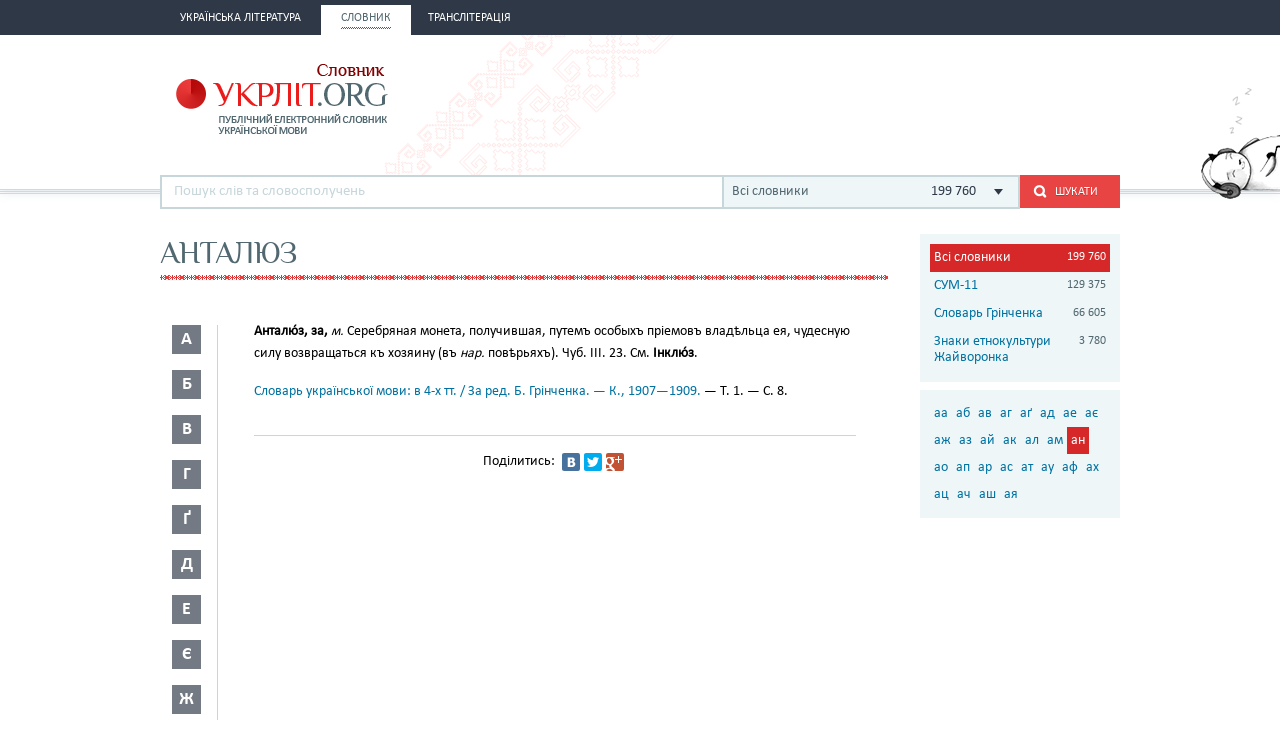

--- FILE ---
content_type: text/html; charset=utf-8
request_url: https://www.google.com/recaptcha/api2/aframe
body_size: 249
content:
<!DOCTYPE HTML><html><head><meta http-equiv="content-type" content="text/html; charset=UTF-8"></head><body><script nonce="spLM1QmtvWN58e77SkgTGQ">/** Anti-fraud and anti-abuse applications only. See google.com/recaptcha */ try{var clients={'sodar':'https://pagead2.googlesyndication.com/pagead/sodar?'};window.addEventListener("message",function(a){try{if(a.source===window.parent){var b=JSON.parse(a.data);var c=clients[b['id']];if(c){var d=document.createElement('img');d.src=c+b['params']+'&rc='+(localStorage.getItem("rc::a")?sessionStorage.getItem("rc::b"):"");window.document.body.appendChild(d);sessionStorage.setItem("rc::e",parseInt(sessionStorage.getItem("rc::e")||0)+1);localStorage.setItem("rc::h",'1769611674805');}}}catch(b){}});window.parent.postMessage("_grecaptcha_ready", "*");}catch(b){}</script></body></html>